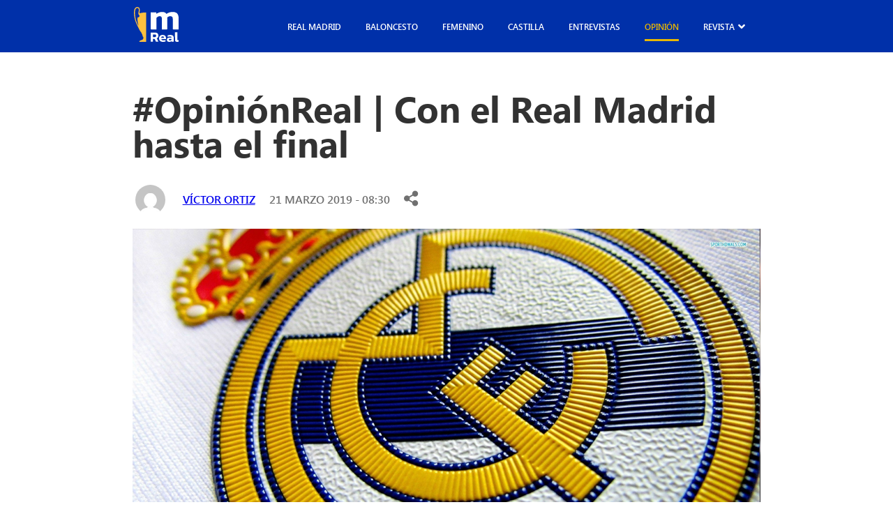

--- FILE ---
content_type: text/css
request_url: https://madridistareal.com/wp-content/cache/autoptimize/css/autoptimize_single_02c82e543405a053d0d8d4273fe6032e.css?ver=6.9
body_size: 3217
content:
html{scroll-behavior:smooth}html,body{width:100%;font-family:"Segoe UI",sans-serif !important;overflow-x:hidden !important;margin:0}.overlay-hidden{overflow:hidden}body{overflow-x:hidden !important}.bg-secondary{background-color:#ff4b44}.bg-gray{background-color:#eee}.text-white{color:#fff}.text-uppercase{text-transform:uppercase}.text-lg{font-size:52px;line-height:32px}@media (min-width:0px) and (max-width:575px){.text-lg{font-size:40px}}@media (min-width:576px) and (max-width:767px){.text-lg{font-size:40px}}.text-md{font-size:32px;line-height:32px}.text-sm{font-size:25px;line-height:25px}.text-xs{font-size:20px;line-height:24px}.text-xxs{font-size:16px;line-height:18px}.g-mb-50{margin-bottom:50px}.g-mb-20{margin-bottom:20px}.g-mb-10{margin-bottom:10px}.g-mt-0{margin-top:0}.g-mr-20{margin-right:20px}.g-flex{display:flex}.g-justify-center{justify-content:center}.g-align-center{align-items:center}@media (min-width:0px) and (max-width:575px){.mb-none{display:none}}@media (min-width:576px) and (max-width:767px){.mb-none{display:none}}.g-flex-between{justify-content:space-between}@media (min-width:0px) and (max-width:575px){.g-flex-between{flex-direction:column;align-items:flex-start;gap:10px}}@media (min-width:576px) and (max-width:767px){.g-flex-between{flex-direction:column;align-items:flex-start;gap:10px}}.g-place-item-c{place-items:center}.bg-primary{background-color:#0030a9}.main-content__general{width:95%;margin:20px auto}@media (min-width:0px) and (max-width:575px){.main-content__general.mb-width{width:100%}}@media (min-width:576px) and (max-width:767px){.main-content__general.mb-width{width:100%}}.main-content__large{max-width:1920px;margin:0 auto;width:100%}@media (min-width:0px) and (max-width:575px){.main-content__large{width:90%}}@media (min-width:576px) and (max-width:767px){.main-content__large{width:90%}}@media (min-width:992px) and (max-width:1199px){.main-content__large{width:95%}}.main-content__large.large-full{width:100%}.main-content__medium{width:90%;max-width:1920px;margin:0 auto}.main-content__small{width:70%;max-width:1920px;margin:0 auto}@media (min-width:0px) and (max-width:575px){.main-content__small{width:90%}}@media (min-width:576px) and (max-width:767px){.main-content__small{width:90%}}@media (min-width:768px) and (max-width:991px){.main-content__small{width:90%}}@media (min-width:992px) and (max-width:1199px){.main-content__small{width:90%}}@media (min-width:1600px){.main-content__small{width:65%}}.main-content__small.small-full{width:90%}@media (min-width:768px) and (max-width:991px){.main-content__small.small-full{width:90%}}@media (min-width:992px) and (max-width:1199px){.main-content__small.small-full{width:90%}}@media (min-width:1600px){.main-content__small.small-full{width:65%}}.main-content__extrasmall{width:65%;max-width:1920px;margin:0 auto}@media (min-width:0px) and (max-width:575px){.main-content__extrasmall{width:90%}}@media (min-width:576px) and (max-width:767px){.main-content__extrasmall{width:90%}}.main-content__extrasmall.extrasmall-full{width:100%}@media (min-width:768px) and (max-width:991px){.main-content__extrasmall{width:90%}}@media (min-width:992px) and (max-width:1199px){.main-content__extrasmall{width:90%}}.btn-custom{width:fit-content;border:2px solid #fec03f;border-radius:8px !important;color:#000;background-color:#fec03f;font-size:14px;font-weight:500;letter-spacing:1.69px;padding:8px 15px;transition:all ease-in-out .3s;text-decoration:none;font-family:"Segoe UI",sans-serif;text-align:center;letter-spacing:0px;display:flex;align-items:center;border-color:transparent !important}@media (min-width:0px) and (max-width:575px){.btn-custom{font-size:14px}}@media (min-width:576px) and (max-width:767px){.btn-custom{font-size:16px}}@media (min-width:768px) and (max-width:991px){.btn-custom{font-size:16px;text-align:center}}.btn-custom:hover{background-color:#eaa007;color:#000;transition:all ease-in-out .3s;border:2px solid #eaa007}.btn-custom.shadow{box-shadow:0px 15px 30px rgba(0,0,0,.25)}.main-header{padding:10px 0;background-color:#0030a9}.main-header.bg-secundary{background-color:#ff4b44}@media (min-width:0px) and (max-width:575px){.main-header{padding:20px 0}}@media (min-width:576px) and (max-width:767px){.main-header{padding:20px 0}}.main-header--bg-secundary{background-color:#ff4b44}.main-header__content{display:flex;justify-content:space-between}.main-header__mb-menu{display:none}@media (min-width:0px) and (max-width:575px){.main-header__mb-menu{display:block}}@media (min-width:576px) and (max-width:767px){.main-header__mb-menu{display:block}}@media (min-width:0px) and (max-width:575px){.main-header__nav{display:none}}@media (min-width:576px) and (max-width:767px){.main-header__nav{display:none}}.main-header__nav.active-menu{position:absolute;top:120px;background:#0030a9;width:100%;left:0;height:100vh;display:block}.main-header__nav ul{display:flex;list-style:none;align-items:center}@media (min-width:0px) and (max-width:575px){.main-header__nav ul{flex-direction:column}}@media (min-width:576px) and (max-width:767px){.main-header__nav ul{flex-direction:column}}.main-header__nav ul li{margin-right:35px}@media (min-width:0px) and (max-width:575px){.main-header__nav ul li{margin-bottom:20px}}@media (min-width:576px) and (max-width:767px){.main-header__nav ul li{margin-bottom:20px}}.main-header__nav ul li.menu-item-has-children{position:relative}.main-header__nav ul li.menu-item-has-children:hover .sub-menu{opacity:1;pointer-events:unset}.main-header__nav ul li.menu-item-has-children>a{position:relative}.main-header__nav ul li.menu-item-has-children>a:before{content:" ";position:absolute;top:6px;right:-20px;width:13px;height:12px;background-image:url(//madridistareal.com/wp-content/themes/madridistareal/assets/css/../img/arrow-down.svg);object-fit:cover}.main-header__nav ul li.menu-item-has-children .sub-menu{position:absolute;opacity:0;pointer-events:none;padding-left:0;width:200px;background-color:#fff}.main-header__nav ul li.menu-item-has-children .sub-menu a{color:#000;padding:5px 10px}.main-header__nav ul li a{text-decoration:none;color:#fff;font-family:"Segoe UI",sans-serif;font-size:16px;font-weight:600;line-height:16px;text-transform:uppercase}@media (min-width:0px) and (max-width:575px){.main-header__logo{position:absolute;left:50%;transform:translate(-50%);top:8%}}@media (min-width:576px) and (max-width:767px){.main-header__logo{position:absolute;left:50%;transform:translate(-50%);top:8%}}.main-title--align-center{display:flex;align-items:center}.main-title__title{color:#323232}.main-title__title--color-white{color:#fff}.main-title svg{margin-right:8px}.main-description p{color:#323232;font-size:19px;font-style:normal;font-weight:400;line-height:32px}.grid-4{display:grid;grid-template-columns:repeat(4,1fr);grid-gap:30px}.grid-2{display:grid;grid-template-columns:repeat(2,1fr)}.grid-1-2{display:grid;grid-template-columns:1fr 1.5fr}.grid-2-1{display:grid;grid-template-columns:1.5fr 1fr}.g-general input[type=text],.g-general input[type=email],.g-general input[type=number],.g-general input[type=tel],.g-general input[type=url],.g-general select{width:100%;font-family:"Segoe UI",sans-serif;font-size:16px;font-weight:400;line-height:18px;color:#6d7286;border:none;padding:10px;background:0 0;border-bottom:2px solid #666;margin-bottom:25px}.g-general select{width:86%}.g-general input[type=text]::placeholder,.g-general input[type=email]::placeholder,.g-general input[type=number]::placeholder,.g-general input[type=tel]::placeholder,.g-general input[type=url]::placeholder{color:#6d7286;font-size:16px;font-weight:400;line-height:18px}.g-general input[type=text]:focus,.g-general input[type=email]:focus,.g-general input[type=number]:focus,.g-general input[type=tel]:focus,.g-general input[type=url]:focus{outline:none}.g-general textarea::placeholder{color:#6d7286;font-size:16px;font-weight:400;line-height:18px;font-family:"Segoe UI",sans-serif}.g-general textarea{resize:none;padding:10px;width:100%;font-family:"Segoe UI",sans-serif;font-size:16px;font-weight:400;line-height:18px;color:#666;border:none;padding:10px;background:0 0;border-bottom:2px solid #666;margin-bottom:25px;height:50px}.g-general textarea:focus{outline:none}.main-footer{background-color:#231f20;padding:20px}@media (min-width:0px) and (max-width:575px){.main-footer__info{order:-1}}@media (min-width:576px) and (max-width:767px){.main-footer__info{order:-1}}.main-infocontact__list{list-style:none;padding-left:0}.main-infocontact__item{margin-bottom:20px}.main-infocontact__item a{text-decoration:none;display:flex;align-items:center}.main-infocontact__text{color:#fff;font-size:16px;font-weight:400;line-height:22px;margin-left:10px}.main-social__list{display:flex;list-style:none;padding-left:0}.main-social__list--box-shadow li{margin-right:20px;background:#fff;box-shadow:0px 5px 50px 0px rgba(0,0,0,.07);width:30px;height:30px;padding:12px;display:flex;justify-content:center;align-items:center;border-radius:8px}.main-social__list li{margin-right:20px}@font-face{font-family:'Segoe UI';src:url(//madridistareal.com/wp-content/themes/madridistareal/assets/css/../fonts/SegoeUI-Italic.woff2) format("woff2"),url(//madridistareal.com/wp-content/themes/madridistareal/assets/css/../fonts/SegoeUI-Italic.woff) format("woff");font-weight:400;font-style:italic;font-display:swap}@font-face{font-family:'Segoe UI';src:url(//madridistareal.com/wp-content/themes/madridistareal/assets/css/../fonts/SegoeUI-BoldItalic.woff2) format("woff2"),url(//madridistareal.com/wp-content/themes/madridistareal/assets/css/../fonts/SegoeUI-BoldItalic.woff) format("woff");font-weight:700;font-style:italic;font-display:swap}@font-face{font-family:'Segoe UI';src:url(//madridistareal.com/wp-content/themes/madridistareal/assets/css/../fonts/SegoeUI-Bold.woff2) format("woff2"),url(//madridistareal.com/wp-content/themes/madridistareal/assets/css/../fonts/SegoeUI-Bold.woff) format("woff");font-weight:700;font-style:normal;font-display:swap}@font-face{font-family:'Segoe UI';src:url(//madridistareal.com/wp-content/themes/madridistareal/assets/css/../fonts/SegoeUI-Light.woff2) format("woff2"),url(//madridistareal.com/wp-content/themes/madridistareal/assets/css/../fonts/SegoeUI-Light.woff) format("woff");font-weight:300;font-style:normal;font-display:swap}@font-face{font-family:'Segoe UI';src:url(//madridistareal.com/wp-content/themes/madridistareal/assets/css/../fonts/SegoeUI-SemiBold.woff2) format("woff2"),url(//madridistareal.com/wp-content/themes/madridistareal/assets/css/../fonts/SegoeUI-SemiBold.woff) format("woff");font-weight:600;font-style:normal;font-display:swap}@font-face{font-family:'Segoe UI';src:url(//madridistareal.com/wp-content/themes/madridistareal/assets/css/../fonts/SegoeUI.woff2) format("woff2"),url(//madridistareal.com/wp-content/themes/madridistareal/assets/css/../fonts/SegoeUI.woff) format("woff");font-weight:400;font-style:normal;font-display:swap}.main-grid{display:grid;grid-template-columns:.7fr 4fr .7fr}@media (min-width:0px) and (max-width:575px){.main-grid{grid-template-columns:1fr}}@media (min-width:576px) and (max-width:767px){.main-grid{grid-template-columns:1fr}}.main-grid.grid12{grid-template-columns:1fr 2fr;gap:20px}@media (min-width:0px) and (max-width:575px){.main-grid.grid12.mb-grid12{grid-template-columns:1fr 2fr}}@media (min-width:576px) and (max-width:767px){.main-grid.grid12.mb-grid12{grid-template-columns:1fr 2fr}}@media (min-width:0px) and (max-width:575px){.main-grid.grid12{grid-template-columns:1fr}}@media (min-width:576px) and (max-width:767px){.main-grid.grid12{grid-template-columns:1fr}}.main-grid.grid21{grid-template-columns:2fr 1fr;gap:20px}@media (min-width:0px) and (max-width:575px){.main-grid.grid21{grid-template-columns:1fr}}@media (min-width:576px) and (max-width:767px){.main-grid.grid21{grid-template-columns:1fr}}.main-grid.grid151{grid-template-columns:1.5fr 1fr;gap:20px}@media (min-width:0px) and (max-width:575px){.main-grid.grid151{grid-template-columns:1fr}}@media (min-width:576px) and (max-width:767px){.main-grid.grid151{grid-template-columns:1fr}}.main-grid.grid3{grid-template-columns:repeat(3,1fr);gap:20px}@media (min-width:0px) and (max-width:575px){.main-grid.grid3{grid-template-columns:1fr}}@media (min-width:576px) and (max-width:767px){.main-grid.grid3{grid-template-columns:1fr}}.main-grid.grid2{grid-template-columns:repeat(2,1fr);gap:20px}@media (min-width:0px) and (max-width:575px){.main-grid.grid2{grid-template-columns:1fr}}@media (min-width:576px) and (max-width:767px){.main-grid.grid2{grid-template-columns:1fr}}.main-grid__lg{grid-template-columns:.7fr 6fr .7fr}@media (min-width:0px) and (max-width:575px){.main-grid__lg{grid-template-columns:1fr}}@media (min-width:576px) and (max-width:767px){.main-grid__lg{grid-template-columns:1fr}}.g-banner-advertisement{height:255px;display:flex;align-items:center;justify-content:center;margin-bottom:20px}.g-banner-advertisement--height-auto{height:auto;padding:30px}.g-advertisement-left{background-color:#eee;display:flex;align-items:center;justify-content:center}@media (min-width:0px) and (max-width:575px){.g-advertisement-left.mb-none{display:none}}.g-advertisement-right{background-color:#eee;display:flex;align-items:center;justify-content:center}@media (min-width:0px) and (max-width:575px){.g-advertisement-right.mb-none{display:none}}.main-card{text-decoration:none}.main-card:hover{text-decoration:none}.main-card--center{text-align:center}.main-card__img{width:100%}.main-card__img--height-lg{height:350px}@media (min-width:0px) and (max-width:575px){.main-card__img--height-lg{height:210px}}@media (min-width:0px) and (max-width:575px){.main-card__img--height-lg{height:210px}}.main-card__img--height-md{height:270px}@media (min-width:0px) and (max-width:575px){.main-card__img--height-md{height:210px}}@media (min-width:0px) and (max-width:575px){.main-card__img--height-md{height:210px}}.main-card__img--height-sm{height:200px}@media (min-width:0px) and (max-width:575px){.main-card__img--height-sm{height:210px}}@media (min-width:0px) and (max-width:575px){.main-card__img--height-sm{height:210px}}.main-card__img--height-xs{height:200px}.main-card__img img{width:100%;height:100%;object-fit:cover}.main-card__title{color:#323232;font-weight:700}.main-card__title--color-white{color:#fff}.main-card__description{color:#666;font-size:19px;font-style:normal;font-weight:400;line-height:21.12px;max-height:50;display:-webkit-box;-webkit-box-orient:vertical;-webkit-line-clamp:2;overflow:hidden;text-overflow:ellipsis}.main-card__author{color:#707070;text-align:center;font-size:16px;font-style:normal;font-weight:600;line-height:17.6px;text-transform:uppercase}.main-card__date{color:#0030a9;font-size:16px;font-weight:400;line-height:18px;text-transform:uppercase}@media (min-width:0px) and (max-width:575px){.main-single{padding:0 20px}}@media (min-width:576px) and (max-width:767px){.main-single{padding:0 20px}}@media (min-width:0px) and (max-width:575px){.main-single.laliga{padding:0}}@media (min-width:576px) and (max-width:767px){.main-single.laliga{padding:0}}.main-single__laligatop{background-color:#ff4b44;padding:20px 100px 100px;position:relative}@media (min-width:0px) and (max-width:575px){.main-single__laligatop{padding:20px 30px 100px}}@media (min-width:576px) and (max-width:767px){.main-single__laligatop{padding:20px 30px 100px}}.main-single__laligatop:after{content:"";position:absolute;width:500px;height:450px;bottom:0;left:-150px;background-image:url(/wp-content/uploads/2023/10/laliga.png);background-size:cover}.main-single__laligatop img{border-radius:40px;position:relative;z-index:99;height:500px;width:100%}@media (min-width:0px) and (max-width:575px){.main-single__laligatop img{height:200px}}@media (min-width:576px) and (max-width:767px){.main-single__laligatop img{height:200px}}.main-single__laligacenter{padding-bottom:50px}.main-single__laligacenter .info{padding:0 100px}@media (min-width:0px) and (max-width:575px){.main-single__laligacenter .info{padding:0 30px}}@media (min-width:576px) and (max-width:767px){.main-single__laligacenter .info{padding:0 30px}}.main-single__laligacenter .main-single__content p{padding:0 100px}@media (min-width:0px) and (max-width:575px){.main-single__laligacenter .main-single__content p{padding:0 30px}}@media (min-width:576px) and (max-width:767px){.main-single__laligacenter .main-single__content p{padding:0 30px}}.main-single__laligacenter .main-single__content img{padding:10px 0}.main-single__laligacenter .main-single__content h1{height:150px;display:flex;align-items:center;justify-content:center;margin-bottom:20px;background-color:#ff4b44;color:#fff}@media (min-width:0px) and (max-width:575px){.main-single__laligacenter .main-single__content h1{font-size:35px;text-align:center}}@media (min-width:576px) and (max-width:767px){.main-single__laligacenter .main-single__content h1{font-size:35px;text-align:center}}.main-single__title{color:#323232;font-size:52px;font-style:normal;font-weight:700;line-height:50px}@media (min-width:0px) and (max-width:575px){.main-single__title{font-size:32px;line-height:40px}}@media (min-width:576px) and (max-width:767px){.main-single__title{font-size:32px;line-height:40px}}.main-single__title--color-white{color:#fff}.main-single__subtitle{color:#323232;font-size:32px;font-style:normal;font-weight:400;line-height:32px}.main-single__content{margin-top:20px}.main-single__content img{margin-bottom:20px;width:100%}.main-single__date{color:#707070;font-size:16px;font-style:normal;font-weight:600;line-height:18px;text-transform:uppercase}.main-single p{color:#323232;font-size:19px;font-style:normal;font-weight:400;line-height:32px}.main-single h3{position:relative}.main-single h3:before{position:absolute;content:" ";left:-25px;top:0;width:19px;height:25px;background-image:url(//madridistareal.com/wp-content/themes/madridistareal/assets/css/../img/lateral-title-bg.svg)}@media (min-width:0px) and (max-width:575px){.main-single h3:before{display:none}}@media (min-width:576px) and (max-width:767px){.main-single h3:before{display:none}}.mini__author__img{width:43px;height:43px}.mini__author__img img{width:100%;height:100%}.mini__author__name{color:#707070;font-size:16px;font-style:normal;font-weight:600;line-height:18px;text-transform:uppercase}.main-author__top{width:200px;display:flex;align-items:flex-start}.main-author__img{width:43px;height:43px}.main-author__img img{width:100%;height:100%}.main-author__name{color:#0030a9;font-size:16px;font-style:normal;font-weight:700;line-height:18px;text-transform:uppercase}.main-author__job{color:#707070;font-size:16px;font-style:normal;font-weight:600;line-height:18px;text-transform:uppercase}@media (min-width:0px) and (max-width:575px){.main-tags{display:flex;flex-wrap:wrap;gap:10px 0}}@media (min-width:576px) and (max-width:767px){.main-tags{display:flex;flex-wrap:wrap;gap:10px 0}}.main-tags__item{border-radius:8px;padding:8px 15px;margin-right:20px}.main-tags__item:nth-child(odd){background:#fec03f}.main-tags__item:nth-child(even){background:#0030a9;color:#fff}.main-share{position:relative}.main-share__list{display:flex;position:absolute;top:30px;list-style:none;padding-left:0;background-color:#fff;padding:5px 20px}.main-share__list.hide{display:none}.main-share__list li{margin-right:10px}.main-contact{padding:0 40px;height:380px;margin:40px 0 60px;position:relative}@media (min-width:0px) and (max-width:575px){.main-contact{height:auto;margin-top:0}}@media (min-width:576px) and (max-width:767px){.main-contact{height:auto;margin-top:0}}.main-contact:after{position:absolute;width:100%;height:45%;bottom:0;left:0;right:0;background-color:#fff;content:'';display:none}@media (min-width:0px) and (max-width:575px){.main-contact:after{display:block}}@media (min-width:576px) and (max-width:767px){.main-contact:after{display:block}}.main-contact__info{margin-top:50px}.main-contact__form{margin-top:50px;background-color:#fff;padding:0 40px}@media (min-width:0px) and (max-width:575px){.main-contact__form{padding:20px 30px;position:relative;z-index:999}}@media (min-width:576px) and (max-width:767px){.main-contact__form{padding:20px 30px;position:relative;z-index:999}}.main-contact__form form{width:100%;overflow:hidden}@media (min-width:0px) and (max-width:575px){.main-about{padding:0 20px}}@media (min-width:576px) and (max-width:767px){.main-about{padding:0 20px}}.card-team{background:#fff;box-shadow:0px 5px 50px 0px rgba(0,0,0,.07);padding:30px}.card-team__content-center{display:flex;flex-direction:column;align-items:center}.card-team__img{width:150px;height:150px}.card-team__img img{width:100%;height:100%;object-fit:cover;border-radius:50%}.card-team__description p{max-height:100;display:-webkit-box;-webkit-box-orient:vertical;-webkit-line-clamp:7;overflow:hidden;text-overflow:ellipsis}.card-team__name{color:#323232;font-size:30px;font-weight:400;margin-bottom:20px}.card-team__name strong{font-weight:700}.card-team__job{color:#323232;font-size:20px;font-weight:400}

--- FILE ---
content_type: text/css
request_url: https://madridistareal.com/wp-content/cache/autoptimize/css/autoptimize_single_890a0b00040c57c3fe272a2dc0125bda.css?ver=1.0.0
body_size: 2221
content:
.main-single__content a{color:#e8b701}.mini__author__img img,.main-author__img img{border-radius:50%;height:auto}.main-tags__item:nth-child(odd) a{color:#000;text-decoration:none}.main-tags__item:nth-child(even) a{color:#fff;text-decoration:none}.category-header{text-align:center;padding:20px 100px;position:relative}.category-title{display:inline-block;background:#fff;padding:0;position:relative;font-size:40px}.category a.main-card{margin-bottom:70px}.category .main-card__title{margin-top:15px}.page-numbers{display:inline-block;padding:8px 12px;margin:4px;border:1px solid #ccc;border-radius:0;text-decoration:none;color:#333;background-color:#fff}.page-numbers.current{background-color:#0030a9;color:#fff;border:1px solid #0030a9;border-radius:0}.previous.page-numbers,.next.page-numbers{display:inline-block;padding:8px 12px;margin:4px;border:1px solid #ccc;border-radius:0;text-decoration:none;color:#333;background-color:#fff}.previous.page-numbers.disabled{pointer-events:none;background-color:#ccc;border-color:#ccc;color:#fff}.next.page-numbers.current{background-color:#0073e6;color:#fff;border:1px solid #0073e6}.main-header__nav ul li.menu-item-has-children>a:before{top:4px;right:-14px;width:10px;height:9px;object-fit:cover;background-size:cover;display:none}.main-header__nav ul li a{font-size:12px;line-height:14px;padding:10px 0}.main-header__nav ul li a:hover{color:#e8b701;border-bottom:3px solid #e8b701}.prove-highlighted-wrappers{max-width:100%}.prove-highlighted-wrappers img,.g-banner-advertisement img,.g-advertisement-right img,.g-advertisement-left img{max-width:100%;height:auto;width:100%}.g-banner-advertisement{height:auto;display:block;width:100%;justify-content:center;margin-bottom:30px}.g-advertisement-left,.g-advertisement-right{background-color:transparent}.main-header__nav ul li.menu-item-has-children .sub-menu{background-color:#0030a9;display:block;overflow:hidden;z-index:9;width:250px}.main-header__nav ul li.menu-item-has-children .sub-menu li.menu-item{margin-right:0;padding:10px;border-bottom:1px solid #0a2e89f2}.main-header__nav ul li.menu-item-has-children .sub-menu li.menu-item a{color:#fff;border:0}.main-header__nav ul li.menu-item-has-children .sub-menu li.menu-item:hover a{color:#e8b701;border:0}.hamburger--elastic.is-active{z-index:99999;position:absolute;left:20px;transform:translate(0%);border-radius:50%;height:50px;width:50px;display:flex;justify-content:start;align-items:flex-start;top:20px}.main-header__logo.mobile{display:none}.menu-item-has-children span.icon{position:absolute;top:1px;right:-15px;cursor:pointer;pointer-events:none}.menu-item-has-children span.icon i{color:#fff;font-size:16px}.main-header__nav ul li.current-menu-item>a,.main-header__nav ul li.current-menu-ancestor>a,.main-header__nav ul li.current-menu-parent>a{color:#e8b701;border-bottom:3px solid #e8b701}.current-menu-item.menu-item-has-children span.icon i,.current-menu-ancestor.menu-item-has-children span.icon i,.current-menu-parent.menu-item-has-children span.icon i{color:#e8b701}.main-tags{display:grid;align-items:center;grid-template-columns:repeat(6,1fr);gap:10px}.main-tags__item{text-align:center;margin-right:0;font-size:13px}.main-header{z-index:999999;position:relative}footer .main-social__list li img:hover{opacity:.8}.main-footer__menu{list-style:none;display:flex;justify-content:center;padding-top:35px;border-top:1px solid #fff}.main-footer__menu li{padding:0 15px;border-right:1px solid #fff;margin:0}.main-footer__menu li:last-child{border-right:none}.main-footer__menu a{text-decoration:none;color:#fff}.main-footer__menu a:hover{color:#e8b701}figure.aligncenter{margin:0 auto}.main-footer__info .main-social__list img{max-height:25px}.main-author__top{width:100%}.main-author__name a{color:#0030a9;text-decoration:none}.main-author__name a:hover{color:#fec03f}.main-author__twitter a{color:#1d9bf0;text-decoration:none;line-height:25px}p.main-author__description{font-size:16px}p.imagen-descripcion{margin-top:0;text-transform:uppercase;font-size:16px;font-weight:700;color:#777;text-align:center}.main-single__content img{margin-bottom:20px;width:revert-layer;text-align:center;margin:0 auto;max-width:100%;display:block}.main-card__img.img_single_footer{max-height:70px;min-height:70px}.main-card__img.img-single-relative{max-height:70px;min-height:70px}.main-share__list li img{max-height:24px;max-width:24px}.main-card__img img{object-position:top}p.main-footer__description{display:block;color:#fff}figure.size-large{margin:0 auto}figure figcaption{text-align:center}.main-content__error{display:flex;flex-direction:column;align-items:center;padding:50px 0 80px}.main-content__error h1{text-transform:uppercase}.main-content__error p{margin-bottom:40px}.hs-input{width:100%;font-family:"Segoe UI",sans-serif;font-size:16px;font-weight:400;line-height:18px;color:#6d7286;border:none !important;padding:10px;background:0 0;border-bottom:2px solid #666 !important;margin-bottom:25px}.g-advertisement-left p{display:none}.g-advertisement-right p{display:none}.fixed-add{position:fixed;top:20px}.laliga .main-single__laligatop img{max-width:100%;object-fit:cover}.laliga :where(figure){width:100% !important;max-width:80% !important;object-fit:cover;margin:0 auto}.laliga :where(figure) img{object-fit:cover}.laliga .main-single__content img{width:100%;max-width:80%;object-fit:cover;margin:0 auto}#vast-video-container{position:relative;width:100%;max-width:60%;padding-bottom:30%;overflow:hidden;text-align:center;margin:0 auto;margin-bottom:25px;cursor:pointer}#vast-video{position:absolute;top:50%;left:50%;transform:translate(-50%,-50%);width:100%;height:100%;object-fit:cover;cursor:pointer}@media (max-width:767px){#vast-video-container{padding-bottom:56.25%;max-width:100%}}@media only screen and (max-width :3500px){.main-card__img--height-lg{height:700px}.main-card__img--height-md{height:550px}.main-card__img--height-xs{height:400px}.main-card__img--height-sm{height:300px}.main-card__img.img_single_footer{max-height:150px;min-height:150px}}@media only screen and (max-width :3000px){.main-card__img--height-lg{height:700px}.main-card__img--height-md{height:550px}.main-card__img--height-xs{height:400px}.main-card__img--height-sm{height:300px}.main-card__img.img_single_footer{max-height:150px;min-height:150px}}@media only screen and (max-width :2800px){.main-card__img--height-lg{height:600px}.main-card__img--height-md{height:450px}.main-card__img--height-xs{height:400px}.main-card__img--height-sm{height:300px}.main-card__img.img_single_footer{max-height:150px;min-height:150px}}@media only screen and (max-width :2700px){.main-card__img--height-lg{height:600px}.main-card__img--height-md{height:450px}.main-card__img--height-xs{height:400px}.main-card__img--height-sm{height:300px}.main-card__img.img_single_footer{max-height:150px;min-height:150px}}@media only screen and (max-width :2600px){.main-card__img--height-lg{height:600px}.main-card__img--height-md{height:450px}.main-card__img--height-xs{height:400px}.main-card__img--height-sm{height:300px}.main-card__img.img_single_footer{max-height:150px;min-height:150px}}@media only screen and (max-width :2560px){.main-card__img--height-xs{height:400px}.main-card__img--height-sm{height:400px}.main-card__img--height-lg{height:800px}.main-card__img--height-md{height:600px}.main-card__img.img_single_footer{max-height:150px;min-height:150px}}@media only screen and (max-width :2310px){.main-card__img--height-xs{height:400px}.main-card__img--height-sm{height:400px}}@media only screen and (max-width :2000px){.main-card__img--height-xs{height:300px}.main-card__img--height-sm{height:250px}.main-card__img--height-lg{height:600px}.main-card__img--height-md{height:450px}.main-card__img.img_single_footer{max-height:140px;min-height:140px}}@media only screen and (max-width :1620px){.main-card__img--height-sm{height:170px}.main-card__img--height-xs{height:200px}.main-card__img--height-lg{height:450px}.main-card__img--height-md{height:350px}.main-card__img.img_single_footer{max-height:110px;min-height:110px}p.main-footer__description{display:none}figure.size-large img{max-width:80%}}@media only screen and (max-width :1366px){.main-card__img--height-xs{height:200px}.main-card__img--height-sm{height:150px}.main-card__img--height-lg{height:350px}.main-card__img--height-md{height:250px}.main-card__img.img_single_footer{max-height:91px;min-height:91px}}@media only screen and (max-width :1280px){.main-card__img--height-xs,.main-card__img--height-sm{height:230px}}@media only screen and (max-width :1020px){.main-card__img--height-xs{height:150px}.main-card__img--height-sm{height:150px}.main-card__img--height-lg{height:300px}.main-card__img--height-md{height:200px}.main-header__nav ul li{margin-right:20px}.main-card__img.img_single_footer{max-height:65px;min-height:65px}figure.size-large img{max-width:85%}}@media only screen and (max-width :979px){.main-card__img--height-xs{height:130px}.main-card__img--height-sm{height:130px}.main-card__img--height-lg{height:300px}.main-card__img--height-md{height:200px}.main-card__img.img_single_footer{max-height:60px;min-height:60px}.main-tags{grid-template-columns:repeat(4,1fr)}a.main-header__logo svg{width:40px}.main-header__nav ul li{margin-right:20px}.main-header__nav ul li a{font-size:10px}figure.size-large img{max-width:100%}}@media only screen and (max-width :767px){.main-card__img--height-xs,.main-card__img--height-sm{height:400px}.main-card__img--height-lg{height:400px}.main-card__img--height-md{height:400px}.main-card__img.img_single_footer{max-height:150px;min-height:150px;max-width:150px}p.main-footer__description{display:block}.main-header__logo{top:10px}.main-header__logo.mobile{display:block}.main-header__nav.active-menu{top:0;overflow-y:scroll}.menu-menu-principal-container{padding-top:80px}.main-header__nav ul li a{font-size:13px}a.main-header__logo svg{width:64px}.main-header__nav ul{align-items:start;padding-right:30px;padding-left:30px}.main-header__nav ul li{margin-bottom:0;padding-bottom:10px;border-bottom:1px solid #ffffff57;padding-top:10px;width:100%}.menu-item-has-children span.icon{position:absolute;top:8px;right:0;cursor:pointer;border-left:1px solid #fff;padding:0 10px;pointer-events:all}.main-header__nav ul li.menu-item-has-children .sub-menu{position:relative;opacity:1;display:none}.main-header__nav ul li.menu-item-has-children .sub-menu.open-sub{display:block;opacity:1;pointer-events:all;width:100%}.main-tags{grid-template-columns:repeat(2,1fr)}.main-footer__menu{flex-direction:column;align-items:center;padding:30px 10px}.main-content__general.footer_menu{margin:0 auto}.main-footer__menu li{margin:0;border:0;margin-bottom:15px}.main-share__list{right:0}.main-card__img.img-single-relative{max-height:100px;min-height:100px}}@media only screen and (max-width :600px){.main-card__img--height-xs,.main-card__img--height-sm{height:200px}.main-card__img--height-lg{height:200px}.main-card__img--height-md{height:200px}.main-card__img.img_single_footer{max-height:95px;min-height:95px}p.main-footer__description{display:none}figure.aligncenter{width:100% !important}}@media (min-width:576px) and (max-width:767px){.main-grid{grid-template-columns:repeat(auto-fit,minmax(500px,1fr))}.laliga :where(figure){max-width:100% !important}.laliga .main-single__content img{max-width:100%}}@media (min-width:0px) and (max-width:575px){.main-grid{grid-template-columns:repeat(auto-fit,minmax(300px,1fr))}}

--- FILE ---
content_type: image/svg+xml
request_url: https://madridistareal.com/wp-content/uploads/2023/10/icon-instagram.svg
body_size: 458
content:
<?xml version="1.0" encoding="UTF-8"?>
<svg xmlns="http://www.w3.org/2000/svg" width="25" height="25" viewBox="0 0 25 25" fill="none">
  <path d="M17.7463 0H7.26612C2.71385 0 0 2.7125 0 7.2625V17.725C0 22.2875 2.71385 25 7.26612 25H17.7338C22.2861 25 25 22.2875 25 17.7375V7.2625C25.0125 2.7125 22.2986 0 17.7463 0ZM12.5062 17.35C9.8299 17.35 7.65381 15.175 7.65381 12.5C7.65381 9.825 9.8299 7.65 12.5062 7.65C15.1826 7.65 17.3587 9.825 17.3587 12.5C17.3587 15.175 15.1826 17.35 12.5062 17.35ZM19.9099 6.1C19.8474 6.25 19.7598 6.3875 19.6473 6.5125C19.5222 6.625 19.3847 6.7125 19.2346 6.775C19.0845 6.8375 18.9219 6.875 18.7593 6.875C18.4217 6.875 18.109 6.75 17.8714 6.5125C17.7589 6.3875 17.6713 6.25 17.6088 6.1C17.5462 5.95 17.5087 5.7875 17.5087 5.625C17.5087 5.4625 17.5462 5.3 17.6088 5.15C17.6713 4.9875 17.7589 4.8625 17.8714 4.7375C18.159 4.45 18.5968 4.3125 18.997 4.4C19.0845 4.4125 19.1595 4.4375 19.2346 4.475C19.3096 4.5 19.3847 4.5375 19.4597 4.5875C19.5222 4.625 19.5848 4.6875 19.6473 4.7375C19.7598 4.8625 19.8474 4.9875 19.9099 5.15C19.9725 5.3 20.01 5.4625 20.01 5.625C20.01 5.7875 19.9725 5.95 19.9099 6.1Z" fill="white"></path>
</svg>


--- FILE ---
content_type: image/svg+xml
request_url: https://madridistareal.com/wp-content/themes/madridistareal/assets/img/share.svg
body_size: 409
content:
<svg width="21" height="23" viewBox="0 0 21 23" fill="none" xmlns="http://www.w3.org/2000/svg">
<path fill-rule="evenodd" clip-rule="evenodd" d="M16.0161 14.0288C14.5241 14.0288 13.2217 14.8086 12.4723 15.9778L7.95831 13.3983C8.24997 12.8251 8.42951 12.1862 8.42951 11.5C8.42951 11.076 8.34776 10.6747 8.23143 10.2887L12.9275 7.60556C13.6971 8.44009 14.7913 8.97114 16.0161 8.97114C18.3443 8.97114 20.2308 7.08462 20.2308 4.75638C20.2308 2.42815 18.3443 0.541626 16.0161 0.541626C13.6878 0.541626 11.8013 2.42815 11.8013 4.75638C11.8013 5.18039 11.8831 5.58162 11.9994 5.96854L7.30333 8.65082C6.53372 7.81714 5.43957 7.28524 4.21476 7.28524C1.88653 7.28524 0 9.17176 0 11.5C0 13.8282 1.88653 15.7148 4.21476 15.7148C5.17572 15.7148 6.05154 15.3809 6.76046 14.8397L11.8477 17.7884C11.8308 17.9402 11.8013 18.0868 11.8013 18.2436C11.8013 20.5718 13.6878 22.4584 16.0161 22.4584C18.3443 22.4584 20.2308 20.5718 20.2308 18.2436C20.2308 15.9154 18.3443 14.0288 16.0161 14.0288Z" fill="#707070"/>
</svg>


--- FILE ---
content_type: image/svg+xml
request_url: https://madridistareal.com/wp-content/themes/madridistareal/assets/img/icon-facebook-blue.svg
body_size: 177
content:
<svg width="12" height="24" viewBox="0 0 12 24" fill="none" xmlns="http://www.w3.org/2000/svg">
<path fill-rule="evenodd" clip-rule="evenodd" d="M8.18555 24V13.2H11.4644L12 8.4H8.18555V6.06211C8.18555 4.82611 8.21713 3.6 9.94427 3.6H11.6936V0.168164C11.6936 0.116564 10.191 0 8.67081 0C5.49599 0 3.50808 1.98863 3.50808 5.64023V8.4H0V13.2H3.50808V24H8.18555Z" fill="#364A7D"/>
</svg>


--- FILE ---
content_type: image/svg+xml
request_url: https://madridistareal.com/wp-content/themes/madridistareal/assets/img/icon-twitter-x.svg
body_size: 175
content:
<?xml version="1.0" encoding="UTF-8"?><svg xmlns="http://www.w3.org/2000/svg" viewBox="0 0 300 300" fill="#364a7d" version="1.1" width="33" height="33" style="width: 20px; height: 20px;">
  <path d="M178.57 127.15 290.27 0h-26.46l-97.03 110.38L89.34 0H0l117.13 166.93L0 300.25h26.46l102.4-116.59 81.8 116.59h89.34M36.01 19.54H76.66l187.13 262.13h-40.66"/>
</svg>

--- FILE ---
content_type: image/svg+xml
request_url: https://madridistareal.com/wp-content/themes/madridistareal/assets/img/icon-web.svg
body_size: 900
content:
<svg width="20" height="20" viewBox="0 0 20 20" fill="none" xmlns="http://www.w3.org/2000/svg">
<path fill-rule="evenodd" clip-rule="evenodd" d="M7.33253 0.292422C-2.4993 3.05889 -2.42372 16.624 7.4378 19.1927C8.21247 19.3944 9.26493 19.5595 9.77631 19.5595H10.7063V16.9094C10.7063 14.0406 10.5635 13.6703 9.45608 13.6703C8.86373 13.6703 8.78496 13.568 8.70128 12.6888L8.60754 11.7072H10.7063V9.74415H6.78016V8.76261C6.78016 7.93419 6.85918 7.78107 7.28713 7.78107C8.37639 7.78107 8.74324 7.34625 8.74324 6.05479V4.83645H9.86367C10.7893 4.83645 11.693 4.5869 12.1399 4.20802C12.186 4.16876 12.3597 3.74179 12.5258 3.25863L12.8277 2.38065L13.9883 3.14944C15.9664 4.45954 17.5771 7.14258 17.5771 9.12701C17.5771 9.90242 19.2236 11.4417 19.4427 10.8712C19.9205 9.62563 18.9441 5.89725 17.6502 4.02693C15.5274 0.959132 10.9068 -0.71341 7.33253 0.292422ZM6.9934 2.3593C5.59888 2.90479 4.32779 3.8532 3.45201 5.00135L2.78996 5.86928L3.8034 6.88296L4.81709 7.89665V7.15166C4.81709 6.22411 5.20553 5.81799 6.09309 5.81799C6.74213 5.81799 6.78016 5.75787 6.78016 4.73118C6.78016 3.20195 7.1956 2.87338 9.12874 2.87338C10.5426 2.87338 10.7063 2.82258 10.7063 2.38261C10.7063 1.72964 8.63625 1.71663 6.9934 2.3593ZM1.97283 8.36386C1.68966 9.10247 2.0305 11.8071 2.5571 12.9975C3.4498 15.0155 5.83592 16.9442 8.06843 17.4522C9.12015 17.6914 9.09341 15.838 8.03899 15.4012C7.26087 15.0788 6.78016 14.2477 6.78016 13.2244C6.78016 12.2969 2.22926 7.69568 1.97283 8.36386ZM12.6694 12.6954V17.4102L13.7871 16.4944C14.4018 15.9907 14.9414 15.6184 14.9858 15.6672C15.0305 15.7161 15.4798 16.7109 15.9843 17.8782L16.9013 20L17.7913 19.6307C18.2809 19.4275 18.7579 19.2153 18.8514 19.1591C18.9449 19.1031 18.5861 18.11 18.0539 16.9528C17.5216 15.7953 17.0863 14.8042 17.0863 14.75C17.0863 14.696 17.664 14.6518 18.3697 14.6518H19.653L17.3268 12.303C16.0474 11.0111 14.4759 9.51005 13.835 8.96751L12.6694 7.98081V12.6954Z" fill="white"/>
</svg>


--- FILE ---
content_type: image/svg+xml
request_url: https://madridistareal.com/wp-content/uploads/2023/10/icon-facebook.svg
body_size: 292
content:
<?xml version="1.0" encoding="UTF-8"?>
<svg xmlns="http://www.w3.org/2000/svg" width="25" height="25" viewBox="0 0 25 25" fill="none">
  <path d="M12.5 25C19.4036 25 25 19.4036 25 12.5C25 5.59644 19.4036 0 12.5 0C5.59644 0 0 5.59644 0 12.5C0 19.4036 5.59644 25 12.5 25Z" fill="white"></path>
  <path d="M16.5644 3.83691H13.7954C12.1521 3.83691 10.3244 4.52804 10.3244 6.91C10.3324 7.73997 10.3244 8.53483 10.3244 9.4294H8.42334V12.4545H10.3832V21.1632H13.9845V12.397H16.3615L16.5766 9.42091H13.9224C13.9224 9.42091 13.9284 8.09702 13.9224 7.71255C13.9224 6.77125 14.9019 6.82516 14.9608 6.82516C15.4269 6.82516 16.3331 6.82651 16.5658 6.82516V3.83691H16.5644Z" fill="#231F20"></path>
</svg>


--- FILE ---
content_type: image/svg+xml
request_url: https://madridistareal.com/wp-content/uploads/2023/11/social-yt-grey.svg
body_size: 504
content:
<?xml version="1.0" encoding="UTF-8"?>
<svg xmlns="http://www.w3.org/2000/svg" width="36" height="25" viewBox="0 0 36 25" fill="none">
  <path d="M35.2462 3.76743C35.0424 3.04038 34.6454 2.38214 34.0973 1.86269C33.5338 1.32727 32.8432 0.944265 32.0906 0.749837C29.274 0.00743717 17.9895 0.00743733 17.9895 0.00743733C13.2851 -0.0460865 8.58191 0.189325 3.9064 0.712342C3.15379 0.921134 2.46444 1.31269 1.89967 1.85219C1.34474 2.38612 0.942799 3.04453 0.732827 3.76593C0.228435 6.48318 -0.016634 9.24221 0.00092565 12.0058C-0.0170719 14.767 0.227395 17.5251 0.732827 20.2457C0.938299 20.9641 1.33875 21.6195 1.89517 22.149C2.4516 22.6784 3.1445 23.0608 3.9064 23.2633C6.76052 24.0042 17.9895 24.0042 17.9895 24.0042C22.6999 24.0578 27.4091 23.8224 32.0906 23.2993C32.8432 23.1049 33.5338 22.7219 34.0973 22.1865C34.6523 21.657 35.0467 20.9986 35.2447 20.2817C35.7622 17.5655 36.0139 14.8053 35.9961 12.0403C36.035 9.2636 35.7837 6.49041 35.2462 3.76593V3.76743ZM14.402 17.1411V6.87201L23.7907 12.0073L14.402 17.1411Z" fill="#fff"></path>
</svg>


--- FILE ---
content_type: image/svg+xml
request_url: https://madridistareal.com/wp-content/themes/madridistareal/assets/img/arrow-down.svg
body_size: 61
content:
<svg width="13" height="12" viewBox="0 0 13 12" fill="none" xmlns="http://www.w3.org/2000/svg">
<path d="M6.5 12L0.00480938 0.75H12.9952L6.5 12Z" fill="white"/>
</svg>


--- FILE ---
content_type: image/svg+xml
request_url: https://madridistareal.com/wp-content/themes/madridistareal/assets/img/icon-address.svg
body_size: 293
content:
<svg width="14" height="20" viewBox="0 0 14 20" fill="none" xmlns="http://www.w3.org/2000/svg">
<path d="M6.94087 0C3.10758 0 0 3.10747 0 6.94087C0 7.5996 0.093776 8.23607 0.265235 8.83987C0.370807 9.2116 0.486276 9.5808 0.66854 9.9146C2.09185 12.5204 6.9408 20 6.9408 20C6.9408 20 11.7901 12.5203 13.2133 9.9144C13.3956 9.58073 13.5109 9.21153 13.6165 8.83987C13.7879 8.23607 13.8818 7.5996 13.8818 6.94087C13.8818 3.10747 10.7742 0 6.94087 0ZM6.94087 9.997C5.97287 9.997 5.10919 9.5442 4.54877 8.83987C4.13357 8.31793 3.88451 7.65807 3.88451 6.94087C3.88451 5.2556 5.25557 3.8846 6.94087 3.8846C8.6262 3.8846 9.99707 5.2556 9.99707 6.94087C9.99707 7.65807 9.74813 8.31793 9.33293 8.83987C8.77247 9.5442 7.90887 9.997 6.94087 9.997Z" fill="white"/>
</svg>
